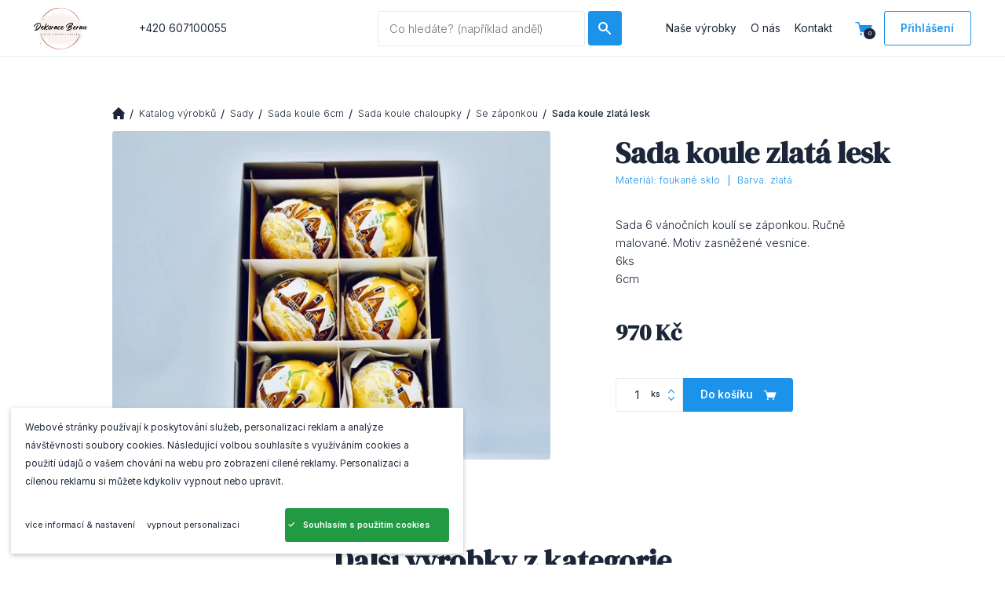

--- FILE ---
content_type: text/html; charset=utf-8
request_url: https://www.ozdobyberan.cz/nase-vyrobky/zavesne-ozdoby/sady/sada-koule-6cm/sada-koule-zlata/
body_size: 8456
content:
<!DOCTYPE html><html class="no-js no-sw" lang="cs"><head><meta charset="utf-8" /><meta http-equiv="X-UA-Compatible" content="IE=edge" /><title>Sada koule zlatá - Denisa Beran</title><meta name="description" content="Sada 6 vánočních koulí se záponkou. Ručně malované. Motiv zasněžené vesnice. 6ks 6cm"><meta name="author" content="NewLogic Studio - www.newlogic.cz"><link rel="canonical" href="https://www.ozdobyberan.cz/nase-vyrobky/zavesne-ozdoby/sady/sada-koule-6cm/sada-koule-zlata/"><link rel="alternate" hreflang="cs" href="https://www.ozdobyberan.cz/nase-vyrobky/zavesne-ozdoby/sady/sada-koule-6cm/sada-koule-zlata/" /><meta property="og:title" content="Sada koule zlatá lesk"><meta property="og:description" content="Sada 6 vánočních koulí se záponkou. Ručně malované. Motiv zasněžené vesnice. 6ks 6cm"><meta property="og:image" content="https://www.ozdobyberan.cz/userfiles/59d627c0-c1ef-4fed-8f53-f26d3b630309_16228362456547.jpeg"><meta property="og:url" content="https://www.ozdobyberan.cz/nase-vyrobky/zavesne-ozdoby/sady/sada-koule-6cm/sada-koule-zlata/"><meta property="og:type" content="website"><meta name="twitter:title" content="Sada koule zlatá lesk"><meta name="twitter:description" content="Sada 6 vánočních koulí se záponkou. Ručně malované. Motiv zasněžené vesnice. 6ks 6cm"><meta name="twitter:image" content="https://www.ozdobyberan.cz/userfiles/59d627c0-c1ef-4fed-8f53-f26d3b630309_16228362456547.jpeg"><meta name="twitter:card" content="summary"><meta name="viewport" content="width=device-width, user-scalable=0, initial-scale=1, viewport-fit=cover" /><meta name="SKYPE_TOOLBAR" content="SKYPE_TOOLBAR_PARSER_COMPATIBLE" /><meta name="format-detection" content="telephone=no"><meta name="mobile-web-app-capable" content="yes"><meta name="apple-mobile-web-app-title" content="Sada koule zlatá - Denisa Beran"><meta name="apple-mobile-web-app-capable" content="yes"><link rel="apple-touch-icon" sizes="180x180" href="/assets/favicons/apple-touch-icon.png?v=PYAbEGyxKy"><link rel="icon" type="image/png" sizes="32x32" href="/assets/favicons/favicon-32x32.png?v=PYAbEGyxKy"><link rel="icon" type="image/png" sizes="16x16" href="/assets/favicons/favicon-16x16.png?v=PYAbEGyxKy"><link rel="manifest" href="/assets/favicons/site.webmanifest?v=PYAbEGyxKy"><link rel="mask-icon" href="/assets/favicons/safari-pinned-tab.svg?v=PYAbEGyxKy" color="#1c93ea"><link rel="shortcut icon" href="/assets/favicons/favicon.ico?v=PYAbEGyxKy"><meta name="apple-mobile-web-app-title" content="Ozdoby Beran"><meta name="application-name" content="Ozdoby Beran"><meta name="msapplication-TileColor" content="#1c93ea"><meta name="msapplication-config" content="/assets/favicons/browserconfig.xml?v=PYAbEGyxKy"><meta name="theme-color" content="#1c93ea"><script type="application/ld+json">{"@context":"http:\/\/schema.org","@type":"Product","name":"Sada koule zlatá lesk","description":"Sada 6 vánočních koulí se záponkou. Ručně malované. Motiv zasněžené vesnice.\r\n6ks\r\n6cm","image":["https:\/\/www.ozdobyberan.cz\/userfiles\/thumbs\/7\/59d627c0-c1ef-4fed-8f53-f26d3b630309_16228362456547_0x0_fff_90.jpeg","https:\/\/www.ozdobyberan.cz\/userfiles\/thumbs\/a\/3d9bf010-c4fa-4164-a35f-9970947e8e2b_16228362612368_0x0_fff_90.jpeg"],"offers":{"@type":"Offer","price":970,"priceCurrency":"CZK","priceValidUntil":"2027-01-22T01:19:53","url":"https:\/\/www.ozdobyberan.cz\/nase-vyrobky\/zavesne-ozdoby\/sady\/sada-koule-6cm\/sada-koule-zlata\/","itemCondition":"https:\/\/schema.org\/UsedCondition","availability":"http:\/\/schema.org\/InStock"}}</script><script type="application/ld+json">{"@context":"http:\/\/schema.org","@type":"WebPage","@id":"https:\/\/www.ozdobyberan.cz\/nase-vyrobky\/zavesne-ozdoby\/sady\/sada-koule-6cm\/sada-koule-zlata\/"}</script><script type="application/ld+json">{"@context":"http:\/\/schema.org","@type":"BreadcrumbList","itemListElement":[{"@type":"ListItem","position":1,"item":{"@id":"https:\/\/www.ozdobyberan.cz\/nase-vyrobky\/","name":"Katalog výrobků"}},{"@type":"ListItem","position":2,"item":{"@id":"https:\/\/www.ozdobyberan.cz\/nase-vyrobky\/zavesne-ozdoby\/sady\/","name":"Sady"}},{"@type":"ListItem","position":3,"item":{"@id":"https:\/\/www.ozdobyberan.cz\/nase-vyrobky\/zavesne-ozdoby\/sady\/sada-koule-6cm\/","name":"Sada koule 6cm"}},{"@type":"ListItem","position":4,"item":{"@id":"https:\/\/www.ozdobyberan.cz\/nase-vyrobky\/zavesne-ozdoby\/sady\/sada-koule-6cm\/sada-koule-chaloupky\/","name":"Sada koule chaloupky"}},{"@type":"ListItem","position":5,"item":{"@id":"https:\/\/www.ozdobyberan.cz\/nase-vyrobky\/zavesne-ozdoby\/sady\/sada-koule-6cm\/sada-koule-chaloupky\/se-zaponkou\/","name":"Se záponkou"}},{"@type":"ListItem","position":6,"item":{"@id":"https:\/\/www.ozdobyberan.cz\/nase-vyrobky\/zavesne-ozdoby\/sady\/sada-koule-6cm\/sada-koule-zlata\/","name":"Sada koule zlatá lesk"}}]}</script><link rel="stylesheet" href="/assets/css/core.e1975bb530.min.css" media="print" data-loadcss><noscript><link rel="stylesheet" href="/assets/css/core.e1975bb530.min.css"></noscript><link rel="stylesheet" href="https://fonts.googleapis.com/css2?family=Inter:wght@300;400;500;600;700&display=block" media="print" data-loadcss><noscript><link rel="stylesheet" href="https://fonts.googleapis.com/css2?family=Inter:wght@300;400;500;600;700&display=block"></noscript><link rel="stylesheet" href="https://fonts.googleapis.com/css2?family=DM+Serif+Display:wght@400&display=block" media="print" data-loadcss><noscript><link rel="stylesheet" href="https://fonts.googleapis.com/css2?family=DM+Serif+Display:wght@400&display=block"></noscript><link rel="stylesheet" href="/assets/css/iconfont.e20e216edd.min.css" media="print" data-loadcss><noscript><link rel="stylesheet" href="/assets/css/iconfont.e20e216edd.min.css"></noscript><link rel="stylesheet" href="https://cdn.jsdelivr.net/npm/@fortawesome/fontawesome-free@5.13.0/css/all.min.css" media="print" data-loadcss><noscript><link rel="stylesheet" href="https://cdn.jsdelivr.net/npm/@fortawesome/fontawesome-free@5.13.0/css/all.min.css"></noscript><script nonce="NDY0NTU0MzA3NTgxNTEwNA==" > Array.prototype.slice.call(document.querySelectorAll("[data-loadcss]")).map(function (e) {e.addEventListener("load", function() {this.media = "all"});if (navigator.userAgent.match("Edge/")) {e.media = "all"}}) </script><style nonce="NDY0NTU0MzA3NTgxNTEwNA==" > body #layout{overflow:hidden;position:relative;opacity:0}body #layout_spinner{-webkit-animation:load 1.5s infinite;animation:load 1.5s infinite;position:fixed;z-index:1100;width:32px;height:32px;margin:-16px 0 0 -16px;left:50%;top:50vh}html.ie body #layout_spinner{display:none}body.body--preload .part_cookie_consent{opacity:0}@-webkit-keyframes load{0%{-webkit-transform:rotate(0);transform:rotate(0)}100%{-webkit-transform:rotate(360deg);transform:rotate(360deg)}}@keyframes load{0%{-webkit-transform:rotate(0);transform:rotate(0)}100%{-webkit-transform:rotate(360deg);transform:rotate(360deg)}} </style><script src="https://cdn.jsdelivr.net/npm/lazysizes@5.2.0/lazysizes.min.js" nonce="NDY0NTU0MzA3NTgxNTEwNA==" integrity="sha256-h2tMEmhemR2IN4wbbdNjj9LaDIjzwk2hralQwfJmBOE=" crossorigin="anonymous" async></script><script nonce="NDY0NTU0MzA3NTgxNTEwNA==" > document.documentElement.className=document.documentElement.className.replace("no-js", "js");document.documentElement.classList.add(navigator.platform.toLowerCase().replace(/ .*/, ""));("undefined" == typeof CSS || "undefined" != typeof CSS && !1 === CSS.supports("pointer-events", "none")) && document.documentElement.classList.add("no-pointer-events");matchMedia("(hover: hover) and (pointer: fine)").matches && document.documentElement.classList.add("no-touch");!function(e){var t,o;e.match(/(msie|trident)/i) ? document.documentElement.classList.add("ie") : e.match(/edge/)?document.documentElement.classList.add("edge") : (t=e.match(/(opera|edge|chrome|safari|firefox|msie|trident)/i)) && document.documentElement.classList.add(t[0]);(o=e.match(/(android|ios|ipad|iphone)/i)) && document.documentElement.classList.add(o[0],"is-mobile")}(navigator.userAgent.toLowerCase()); if (typeof Element.prototype.scroll === "undefined") { document.write('<script src="https://polyfill.io/v3/polyfill.min.js?features=default%2CArray.prototype.find%2CArray.prototype.findIndex%2Csmoothscroll"><\/script>'); } if (typeof window.fetch === "undefined") { document.write('<script src="https://cdn.jsdelivr.net/npm/whatwg-fetch@3.0.0/dist/fetch.umd.min.js"><\/script>'); } window.addEventListener('DOMContentLoaded', function () {(function (type, support) {Array.prototype.slice.call(type).map(function(e,i) {if (support[i]) {var script = document.createElement("script");script.src = type[i];script.defer = true;document.body.appendChild(script)}})}) (["/assets/js/core.esm.4b7edc86d2.min.js", "/assets/js/core.31974bac5b.min.js"], [typeof Element.prototype.scroll !== "undefined", typeof Element.prototype.scroll === "undefined"]) }); </script><link rel="preload" href="/assets/js/core.esm.4b7edc86d2.min.js" as="script"><link rel="apple-touch-icon" sizes="180x180" href="/assets/favicons/apple-touch-icon.png?v=YAX2K07XnE"><link rel="icon" type="image/png" sizes="32x32" href="/assets/favicons/favicon-32x32.png?v=YAX2K07XnE"><link rel="icon" type="image/png" sizes="192x192" href="/assets/favicons/android-chrome-192x192.png?v=YAX2K07XnE"><link rel="icon" type="image/png" sizes="16x16" href="/assets/favicons/favicon-16x16.png?v=YAX2K07XnE"><link rel="manifest" href="/assets/favicons/site.webmanifest?v=YAX2K07XnE"><link rel="mask-icon" href="/assets/favicons/safari-pinned-tab.svg?v=YAX2K07XnE" color="#84ce4e"><link rel="shortcut icon" href="/assets/favicons/favicon.ico?v=YAX2K07XnE"><meta name="apple-mobile-web-app-title" content="Newlogic UI"><meta name="application-name" content="Newlogic UI"><meta name="msapplication-TileColor" content="#84ce4e"><meta name="msapplication-config" content="/assets/favicons/browserconfig.xml?v=YAX2K07XnE"><meta name="theme-color" content="#ffffff"><!-- Global site tag (gtag.js) - Google Analytics --><script async src="https://www.googletagmanager.com/gtag/js" nonce="NDY0NTU0MzA3NTgxNTEwNA==" ></script><script nonce="NDY0NTU0MzA3NTgxNTEwNA==" > window.dataLayer = window.dataLayer || []; function gtag(){dataLayer.push(arguments);} gtag('js', new Date()); gtag('config', 'UA-172911101-1'); </script></head><body class="body--preload" data-controller="lib lib-dialog lib-drawer lib-ajax"><svg id="layout_spinner" width="32" height="32" viewBox="0 0 512 512" xmlns="http://www.w3.org/2000/svg"><path fill="#1c93ea" d="M256 511.998c-68.38 0-132.67-26.629-181.02-74.98C26.629 388.658 0 324.378 0 255.998c0-48.42 13.591-95.57 39.303-136.35 25-39.648 60.332-71.686 102.18-92.65l21.5 42.916c-34.02 17.044-62.74 43.095-83.074 75.334-20.873 33.11-31.906 71.4-31.906 110.75 0 114.69 93.309 208 208 208s208-93.309 208-208c0-39.346-11.033-77.641-31.905-110.74-20.34-32.249-49.06-58.299-83.08-75.342L370.518 27c41.846 20.964 77.179 53.002 102.18 92.65C498.409 160.429 512 207.577 512 256c0 68.38-26.629 132.67-74.98 181.02C388.667 485.371 324.38 512 256 512z"/></svg><div id="layout"><header id="layout_header" class=" type--header-right type--header-normal" data-controller="layout_header"><div class="wrp_header_body row"><div class="col col--4-d"><div class="row flex--align-center"><div class="col col--logo"><a href="/" class="elm_header_logo" title="Beran Denisa"><img alt="Beran Denisa" src="/userfiles/logo_17229689173565.png"><img alt="" src="/userfiles/logo_17229689512137.svg" aria-hidden="true"></a></div><div class="col col--contact only--d"><a href="tel:+420607100055" class="part_ui_link">+420 607100055</a></div></div></div><div class="col col--4-d flex--align-center"><div class="elm_header_search" data-target="layout_header.search"><form class="part_form_search" action="/vysledky-hledani/" method="get"><div class="wrp_form_body"><div class="part_ui_input"><input type="text" placeholder="Co hledáte? (například anděl)" aria-label="Vyhledávaný dotaz" name="search" required data-action="input->part_form_search#search"></div><div class="elm_form_buttons"><button type="submit" class="part_ui_btn text--color-a is--square elm_form_submit" aria-label="Hledat"><span class="icon--search"></span></button><button type="button" class="part_ui_btn type--outline elm_search_close is--square" aria-label="Zavřít hledání" data-action="click->layout_header#hideSearch"><span class="icon--close"></span></button></div></div></form></div></div><div class="col col--4-d"><div class="row flex--align-center flex--justify-end"><div class="col col--nav only--d"><nav class="elm_header_nav row"><div class="col "><a href="/nase-vyrobky/" title="Naše výrobky" class="part_ui_link" >Naše výrobky</a></div><div class="col "><a href="/o-nas/" title="O nás" class="part_ui_link" >O nás</a></div><div class="col "><a href="/kontakt/" title="Kontakt" class="part_ui_link" >Kontakt</a></div></nav></div><div class="col col--actions flex--row"><div class="col" id="snippet-cartIcon"><a href="/kosik/" class="elm_header_basket" data-target="lib.basketIcon" data-no-swup data-count="0"><span class="icon--cart "></span></a></div><div class="col col--search"><button type="button" class="elm_header_basket" aria-label="Vyhledávání" data-action="click->layout_header#showSearch"><span class="icon--search"></span></button></div><div class="col only--t"><div class="row row--h-8"><div class="col"><div class="elm_header_cta"><button class="part_ui_btn" data-action="click->lib-dialog#show" data-action-url="?doAjax-PackageExtranetLogin-PackageExtranetLogin=showLoginDialog"><span>Přihlášení</span></button></div></div></div></div><div class="col col--menu only--devices"><button class="elm_header_menu" data-action="click->lib-drawer#show" aria-label="Menu"><em><span></span></em></button></div></div></div></div></div></header><div id="layout_nav" class="lib--drawer" data-target="lib-drawer.nav" data-action="scroll->lib-drawer#scroll"><div class="wrp_nav"><div class="elm_nav_actions row"><div class="col"><a class="part_ui_btn text--color-a" data-action="click->lib-dialog#show" data-action-url="?doAjax-PackageExtranetLogin-PackageExtranetLogin=showLoginDialog"><span>Přihlášení</span></a></div></div><div class="elm_nav_body"><nav class="elm_nav_inner"><div class="col"><a href="/nase-vyrobky/" title="Naše výrobky" >Naše výrobky</a></div><div class="col"><a href="/o-nas/" title="O nás" >O nás</a></div><div class="col"><a href="/kontakt/" title="Kontakt" >Kontakt</a></div></nav></div><div class="elm_nav_social row"><div class="col"><a href="https://www.facebook.com/Ozdoby-Beran-101271778201513/?modal=admin_todo_tour" class="icon icon--social-facebook" title="facebook" target="_blank" rel="nofollow"></a></div><div class="col"><a href="https://www.instagram.com/ozdobyberan/" class="icon icon--social-instagram" title="instagram" target="_blank" rel="nofollow"></a></div></div></div></div><div id="layout_scroll"><main id="layout_main" class="transition-fade" ><section class="comp_products_detail section--padding"><div class="container"><div class="wrp_comp_breadcrumbs"><nav class="part_breadcrumbs"><ul class="wrp_breadcrumbs_body row flex--align-center"><li class="col"><a href="/" class="elm_breadcrumbs_item"><span class="icon icon--home"></span></a></li><li class="col"><a href="/nase-vyrobky/" class="elm_breadcrumbs_item">Katalog výrobků</a></li><li class="col"><a href="/nase-vyrobky/zavesne-ozdoby/sady/" class="elm_breadcrumbs_item">Sady</a></li><li class="col"><a href="/nase-vyrobky/zavesne-ozdoby/sady/sada-koule-6cm/" class="elm_breadcrumbs_item">Sada koule 6cm</a></li><li class="col"><a href="/nase-vyrobky/zavesne-ozdoby/sady/sada-koule-6cm/sada-koule-chaloupky/" class="elm_breadcrumbs_item">Sada koule chaloupky</a></li><li class="col"><a href="/nase-vyrobky/zavesne-ozdoby/sady/sada-koule-6cm/sada-koule-chaloupky/se-zaponkou/" class="elm_breadcrumbs_item">Se záponkou</a></li><li class="col"><a class="elm_breadcrumbs_item">Sada koule zlatá lesk</a></li></ul></nav></div><div class="wrp_comp_body row row--v-16 flex--wrap-devices"><div class="col col--text display--contents-devices flex--grow is--animate-up" data-scroll><header class="elm_comp_head col--12 col--auto-d order--1-devices"><h1 class="part_ui_heading size--big">Sada koule zlatá lesk</h1></header><div class="elm_comp_meta col--12 col--auto-d order--2-devices"><ul class="row row--h-12 row--v-6 flex--wrap"><li class="col"> Materiál: foukané sklo </li><li class="col"> Barva: zlatá </li></ul></div><div class="elm_comp_body col--12 col--auto-d order--4-devices"><div class="part_ui_wsw"><p><span>Sada 6 vánočních koulí se záponkou. Ručně malované. Motiv zasněžené vesnice.</span></p><p><span>6ks</span></p><p><span>6cm</span></p></div></div><div class="elm_comp_purchase col--12 col--auto-d order--5-devices"><div class="elm_comp_price"> 970&nbsp;Kč </div><div class="elm_comp_basket"><form class="part_add_basket" action="?doAjax-comp_products_detail-84=addToBasket" method="post" data-action="submit->lib-ajax#form"><input type="hidden" name="productId" value="435" /><div class="wrp_part_body row--flex"><div class="col"><div class="part_ui_input type--number" data-title="ks"><input type="number" name="amount" placeholder="" value="1" min="1" max="999" data-step="1" aria-label="Počet kusů"><span class="icon icon--angle-down" data-action="click->part_ui_input#minus"></span><span class="icon icon--angle-up" data-action="click->part_ui_input#plus"></span></div></div><div class="col"><button type="submit" class="part_ui_btn text--color-a" aria-label="Do košíku" data-action="click->lib#basketAdd"><span class="icon-r icon--cart"></span><span class="only--t">Do košíku</span></button></div></div></form></div></div></div><div class="col col--image display--contents-devices"><div class="elm_comp_image col--12 col--auto-d order--3-devices" data-controller="lib-gallery" data-lib-gallery-id="435"><a href="/userfiles/thumbs/d/59d627c0-c1ef-4fed-8f53-f26d3b630309_16228362456547_1280x768_fft_90.jpeg" title="" data-lib-gallery-item data-no-swup><picture class="part_ui_image" data-ratio="4/3"><source srcset="[data-uri]" data-srcset="/userfiles/thumbs/a/59d627c0-c1ef-4fed-8f53-f26d3b630309_16228362456547_620x465_ttt_90.webp" type="image/webp" /><source srcset="[data-uri]" data-srcset="/userfiles/thumbs/9/59d627c0-c1ef-4fed-8f53-f26d3b630309_16228362456547_620x465_ttt_90.jpeg" type="image/jpeg" /><img src="/userfiles/thumbs/9/59d627c0-c1ef-4fed-8f53-f26d3b630309_16228362456547_620x465_ttt_90.jpeg" class="lazyload " alt="59D627C0-C1EF-4FED-8F53-F26D3B630309.jpeg" /></picture></a><div class="display--none"><a href="/userfiles/thumbs/5/3d9bf010-c4fa-4164-a35f-9970947e8e2b_16228362612368_1280x768_fft_90.jpeg" data-lib-gallery-item title="" data-no-swup></a></div></div></div></div></div></section><section class="comp_products_slider comp_products_products_slider section--padding" data-ref="lib-slider"><div class="container"><header class="wrp_comp_head is--animate-up text--center" data-scroll><h2 class="part_ui_heading size--big">Další výrobky z kategorie</h2></header><div class="wrp_comp_body slider--area" data-controller="lib-slider" data-lib-slider-options='{ "wrapAround": true, "minItems": 5, "groupCells": true, "watchCSS": true,"flex": true }'><div class="col col--3-d elm_slider_item"><div class="part_item_products"><a href="/nase-vyrobky/zavesne-ozdoby/sady/sada-koule-6cm/sada-koule-cerny-stin/" class="wrp_item_image"><div class="part_ui_image" data-ratio="4/3"><source srcset="[data-uri]" data-srcset="/userfiles/thumbs/0/dsc-0702_16193511873155_280x210_ttt_90.webp" type="image/webp" /><source srcset="[data-uri]" data-srcset="/userfiles/thumbs/c/dsc-0702_16193511873155_280x210_ttt_90.jpg" type="image/jpeg" /><img src="/userfiles/thumbs/c/dsc-0702_16193511873155_280x210_ttt_90.jpg" class="lazyload " alt="DSC_0702.JPG" /></div></a><div class="wrp_item_body"><a href="/nase-vyrobky/zavesne-ozdoby/sady/sada-koule-6cm/sada-koule-cerny-stin/" class="elm_item_head"><h3 class="part_ui_heading size--custom">Sada koule stříbrný stín</h3></a><ul class="elm_item_meta row row--h-12 row--v-6 flex--wrap"><li class="col"> Materiál: foukané sklo </li></ul><div class="elm_item_price" style="margin: .5rem 0;"><h3 class="part_ui_heading size--small"> 970&nbsp;Kč </h3></div><form class="elm_item_foot row row--h-4" action="?doAjax-comp_products_slider-86=addToBasket" method="post" data-action="submit->lib-ajax#form"><div class="col"><input type="hidden" name="productId" value="306" /><input type="hidden" name="amount" value="1" /><button type="submit" aria-label="Do košíku" data-action="click->lib#basketAdd" class="part_ui_btn text--color-a is--square"><span class="icon--cart"></span></button></div><div class="col"><a href="/nase-vyrobky/zavesne-ozdoby/sady/sada-koule-6cm/sada-koule-cerny-stin/" class="part_ui_btn"><span>Detail</span></a></div></form></div></div></div><div class="col col--3-d elm_slider_item"><div class="part_item_products"><a href="/nase-vyrobky/zavesne-ozdoby/sady/sada-koule-6cm/sada-koule-zlaty-stin/" class="wrp_item_image"><div class="part_ui_image" data-ratio="4/3"><source srcset="[data-uri]" data-srcset="/userfiles/thumbs/5/dsc-0703_16193514840014_280x210_ttt_90.webp" type="image/webp" /><source srcset="[data-uri]" data-srcset="/userfiles/thumbs/2/dsc-0703_16193514840014_280x210_ttt_90.jpg" type="image/jpeg" /><img src="/userfiles/thumbs/2/dsc-0703_16193514840014_280x210_ttt_90.jpg" class="lazyload " alt="DSC_0703.JPG" /></div></a><div class="wrp_item_body"><a href="/nase-vyrobky/zavesne-ozdoby/sady/sada-koule-6cm/sada-koule-zlaty-stin/" class="elm_item_head"><h3 class="part_ui_heading size--custom">Sada koule zlatý stín</h3></a><ul class="elm_item_meta row row--h-12 row--v-6 flex--wrap"><li class="col"> Materiál: foukané sklo </li></ul><div class="elm_item_price" style="margin: .5rem 0;"><h3 class="part_ui_heading size--small"> 970&nbsp;Kč </h3></div><form class="elm_item_foot row row--h-4" action="?doAjax-comp_products_slider-86=addToBasket" method="post" data-action="submit->lib-ajax#form"><div class="col"><input type="hidden" name="productId" value="307" /><input type="hidden" name="amount" value="1" /><button type="submit" aria-label="Do košíku" data-action="click->lib#basketAdd" class="part_ui_btn text--color-a is--square"><span class="icon--cart"></span></button></div><div class="col"><a href="/nase-vyrobky/zavesne-ozdoby/sady/sada-koule-6cm/sada-koule-zlaty-stin/" class="part_ui_btn"><span>Detail</span></a></div></form></div></div></div><div class="col col--3-d elm_slider_item"><div class="part_item_products"><a href="/nase-vyrobky/zavesne-ozdoby/sady/sada-koule-6cm/koiule-sada-fialova/" class="wrp_item_image"><div class="part_ui_image" data-ratio="4/3"><source srcset="[data-uri]" data-srcset="/userfiles/thumbs/d/8a7044c9-bda2-471d-a73a-d04b9bbceedc-1-201-a_16508337990837_280x210_ttt_90.webp" type="image/webp" /><source srcset="[data-uri]" data-srcset="/userfiles/thumbs/5/8a7044c9-bda2-471d-a73a-d04b9bbceedc-1-201-a_16508337990837_280x210_ttt_90.jpeg" type="image/jpeg" /><img src="/userfiles/thumbs/5/8a7044c9-bda2-471d-a73a-d04b9bbceedc-1-201-a_16508337990837_280x210_ttt_90.jpeg" class="lazyload " alt="8A7044C9-BDA2-471D-A73A-D04B9BBCEEDC_1_201_a.jpeg" /></div></a><div class="wrp_item_body"><a href="/nase-vyrobky/zavesne-ozdoby/sady/sada-koule-6cm/koiule-sada-fialova/" class="elm_item_head"><h3 class="part_ui_heading size--custom">Sada koule fialová mat</h3></a><ul class="elm_item_meta row row--h-12 row--v-6 flex--wrap"><li class="col"> Materiál: foukané sklo </li></ul><div class="elm_item_price" style="margin: .5rem 0;"><h3 class="part_ui_heading size--small"> 970&nbsp;Kč </h3></div><form class="elm_item_foot row row--h-4" action="?doAjax-comp_products_slider-86=addToBasket" method="post" data-action="submit->lib-ajax#form"><div class="col"><input type="hidden" name="productId" value="309" /><input type="hidden" name="amount" value="1" /><button type="submit" aria-label="Do košíku" data-action="click->lib#basketAdd" class="part_ui_btn text--color-a is--square"><span class="icon--cart"></span></button></div><div class="col"><a href="/nase-vyrobky/zavesne-ozdoby/sady/sada-koule-6cm/koiule-sada-fialova/" class="part_ui_btn"><span>Detail</span></a></div></form></div></div></div><div class="col col--3-d elm_slider_item"><div class="part_item_products"><a href="/sada-koule-fialova/" class="wrp_item_image"><div class="part_ui_image" data-ratio="4/3"><source srcset="[data-uri]" data-srcset="/userfiles/thumbs/4/77d3d42a-bc18-46d0-b111-e9cc0cf54253-1-201-a_16219690221752_280x210_ttt_90.webp" type="image/webp" /><source srcset="[data-uri]" data-srcset="/userfiles/thumbs/7/77d3d42a-bc18-46d0-b111-e9cc0cf54253-1-201-a_16219690221752_280x210_ttt_90.jpeg" type="image/jpeg" /><img src="/userfiles/thumbs/7/77d3d42a-bc18-46d0-b111-e9cc0cf54253-1-201-a_16219690221752_280x210_ttt_90.jpeg" class="lazyload " alt="77D3D42A-BC18-46D0-B111-E9CC0CF54253_1_201_a.jpeg" /></div></a><div class="wrp_item_body"><a href="/sada-koule-fialova/" class="elm_item_head"><h3 class="part_ui_heading size--custom">Sada koule fialová </h3></a><ul class="elm_item_meta row row--h-12 row--v-6 flex--wrap"><li class="col"> Materiál: foukané sklo </li></ul><div class="elm_item_price" style="margin: .5rem 0;"><h3 class="part_ui_heading size--small"> 970&nbsp;Kč </h3></div><form class="elm_item_foot row row--h-4" action="?doAjax-comp_products_slider-86=addToBasket" method="post" data-action="submit->lib-ajax#form"><div class="col"><input type="hidden" name="productId" value="385" /><input type="hidden" name="amount" value="1" /><button type="submit" aria-label="Do košíku" data-action="click->lib#basketAdd" class="part_ui_btn text--color-a is--square"><span class="icon--cart"></span></button></div><div class="col"><a href="/sada-koule-fialova/" class="part_ui_btn"><span>Detail</span></a></div></form></div></div></div><div class="col col--3-d elm_slider_item"><div class="part_item_products"><a href="/nase-vyrobky/zavesne-ozdoby/sady/sada-koule-6cm/sada-koule-tmave-modra/" class="wrp_item_image"><div class="part_ui_image" data-ratio="4/3"><source srcset="[data-uri]" data-srcset="/userfiles/thumbs/e/85f46a8d-e509-4aed-987b-12117af21976-1-201-a_16228346554685_280x210_ttt_90.webp" type="image/webp" /><source srcset="[data-uri]" data-srcset="/userfiles/thumbs/c/85f46a8d-e509-4aed-987b-12117af21976-1-201-a_16228346554685_280x210_ttt_90.jpeg" type="image/jpeg" /><img src="/userfiles/thumbs/c/85f46a8d-e509-4aed-987b-12117af21976-1-201-a_16228346554685_280x210_ttt_90.jpeg" class="lazyload " alt="85F46A8D-E509-4AED-987B-12117AF21976_1_201_a.jpeg" /></div></a><div class="wrp_item_body"><a href="/nase-vyrobky/zavesne-ozdoby/sady/sada-koule-6cm/sada-koule-tmave-modra/" class="elm_item_head"><h3 class="part_ui_heading size--custom">Sada koule tmavě modrá lesk</h3></a><ul class="elm_item_meta row row--h-12 row--v-6 flex--wrap"><li class="col"> Materiál: foukané sklo </li></ul><div class="elm_item_price" style="margin: .5rem 0;"><h3 class="part_ui_heading size--small"> 970&nbsp;Kč </h3></div><form class="elm_item_foot row row--h-4" action="?doAjax-comp_products_slider-86=addToBasket" method="post" data-action="submit->lib-ajax#form"><div class="col"><input type="hidden" name="productId" value="430" /><input type="hidden" name="amount" value="1" /><button type="submit" aria-label="Do košíku" data-action="click->lib#basketAdd" class="part_ui_btn text--color-a is--square"><span class="icon--cart"></span></button></div><div class="col"><a href="/nase-vyrobky/zavesne-ozdoby/sady/sada-koule-6cm/sada-koule-tmave-modra/" class="part_ui_btn"><span>Detail</span></a></div></form></div></div></div><div class="col col--3-d elm_slider_item"><div class="part_item_products"><a href="/nase-vyrobky/zavesne-ozdoby/sady/sada-koule-6cm/sada-kouli-zelena/" class="wrp_item_image"><div class="part_ui_image" data-ratio="4/3"><source srcset="[data-uri]" data-srcset="/userfiles/thumbs/c/0f096812-800b-4dff-bff7-ec5f52a1c66f_16228349182978_280x210_ttt_90.webp" type="image/webp" /><source srcset="[data-uri]" data-srcset="/userfiles/thumbs/0/0f096812-800b-4dff-bff7-ec5f52a1c66f_16228349182978_280x210_ttt_90.jpeg" type="image/jpeg" /><img src="/userfiles/thumbs/0/0f096812-800b-4dff-bff7-ec5f52a1c66f_16228349182978_280x210_ttt_90.jpeg" class="lazyload " alt="0F096812-800B-4DFF-BFF7-EC5F52A1C66F.jpeg" /></div></a><div class="wrp_item_body"><a href="/nase-vyrobky/zavesne-ozdoby/sady/sada-koule-6cm/sada-kouli-zelena/" class="elm_item_head"><h3 class="part_ui_heading size--custom">Sada koule zelená lesk</h3></a><ul class="elm_item_meta row row--h-12 row--v-6 flex--wrap"><li class="col"> Materiál: foukané sklo </li></ul><div class="elm_item_price" style="margin: .5rem 0;"><h3 class="part_ui_heading size--small"> 750&nbsp;Kč </h3></div><form class="elm_item_foot row row--h-4" action="?doAjax-comp_products_slider-86=addToBasket" method="post" data-action="submit->lib-ajax#form"><div class="col"><input type="hidden" name="productId" value="431" /><input type="hidden" name="amount" value="1" /><button type="submit" aria-label="Do košíku" data-action="click->lib#basketAdd" class="part_ui_btn text--color-a is--square"><span class="icon--cart"></span></button></div><div class="col"><a href="/nase-vyrobky/zavesne-ozdoby/sady/sada-koule-6cm/sada-kouli-zelena/" class="part_ui_btn"><span>Detail</span></a></div></form></div></div></div><div class="col col--3-d elm_slider_item"><div class="part_item_products"><a href="/nase-vyrobky/zavesne-ozdoby/sady/sada-koule-6cm/sada-kouli/" class="wrp_item_image"><div class="part_ui_image" data-ratio="4/3"><source srcset="[data-uri]" data-srcset="/userfiles/thumbs/4/11f69aed-f996-4c10-82a0-96084167b61a_16228351123656_280x210_ttt_90.webp" type="image/webp" /><source srcset="[data-uri]" data-srcset="/userfiles/thumbs/d/11f69aed-f996-4c10-82a0-96084167b61a_16228351123656_280x210_ttt_90.jpeg" type="image/jpeg" /><img src="/userfiles/thumbs/d/11f69aed-f996-4c10-82a0-96084167b61a_16228351123656_280x210_ttt_90.jpeg" class="lazyload " alt="11F69AED-F996-4C10-82A0-96084167B61A.jpeg" /></div></a><div class="wrp_item_body"><a href="/nase-vyrobky/zavesne-ozdoby/sady/sada-koule-6cm/sada-kouli/" class="elm_item_head"><h3 class="part_ui_heading size--custom">Sada koule růžová lesk</h3></a><ul class="elm_item_meta row row--h-12 row--v-6 flex--wrap"><li class="col"> Materiál: foukané sklo </li></ul><div class="elm_item_price" style="margin: .5rem 0;"><h3 class="part_ui_heading size--small"> 750&nbsp;Kč </h3></div><form class="elm_item_foot row row--h-4" action="?doAjax-comp_products_slider-86=addToBasket" method="post" data-action="submit->lib-ajax#form"><div class="col"><input type="hidden" name="productId" value="432" /><input type="hidden" name="amount" value="1" /><button type="submit" aria-label="Do košíku" data-action="click->lib#basketAdd" class="part_ui_btn text--color-a is--square"><span class="icon--cart"></span></button></div><div class="col"><a href="/nase-vyrobky/zavesne-ozdoby/sady/sada-koule-6cm/sada-kouli/" class="part_ui_btn"><span>Detail</span></a></div></form></div></div></div><div class="col col--3-d elm_slider_item"><div class="part_item_products"><a href="/nase-vyrobky/zavesne-ozdoby/sady/sada-koule-6cm/sada-koule-tyrkys/" class="wrp_item_image"><div class="part_ui_image" data-ratio="4/3"><source srcset="[data-uri]" data-srcset="/userfiles/thumbs/1/e0790e44-20f3-4652-9041-6eef336b7f86_16228354763118_280x210_ttt_90.webp" type="image/webp" /><source srcset="[data-uri]" data-srcset="/userfiles/thumbs/8/e0790e44-20f3-4652-9041-6eef336b7f86_16228354763118_280x210_ttt_90.jpeg" type="image/jpeg" /><img src="/userfiles/thumbs/8/e0790e44-20f3-4652-9041-6eef336b7f86_16228354763118_280x210_ttt_90.jpeg" class="lazyload " alt="E0790E44-20F3-4652-9041-6EEF336B7F86.jpeg" /></div></a><div class="wrp_item_body"><a href="/nase-vyrobky/zavesne-ozdoby/sady/sada-koule-6cm/sada-koule-tyrkys/" class="elm_item_head"><h3 class="part_ui_heading size--custom">Sada koule tyrkys lesk</h3></a><ul class="elm_item_meta row row--h-12 row--v-6 flex--wrap"><li class="col"> Materiál: foukané sklo </li></ul><div class="elm_item_price" style="margin: .5rem 0;"><h3 class="part_ui_heading size--small"> 750&nbsp;Kč </h3></div><form class="elm_item_foot row row--h-4" action="?doAjax-comp_products_slider-86=addToBasket" method="post" data-action="submit->lib-ajax#form"><div class="col"><input type="hidden" name="productId" value="433" /><input type="hidden" name="amount" value="1" /><button type="submit" aria-label="Do košíku" data-action="click->lib#basketAdd" class="part_ui_btn text--color-a is--square"><span class="icon--cart"></span></button></div><div class="col"><a href="/nase-vyrobky/zavesne-ozdoby/sady/sada-koule-6cm/sada-koule-tyrkys/" class="part_ui_btn"><span>Detail</span></a></div></form></div></div></div><div class="col col--3-d elm_slider_item"><div class="part_item_products"><a href="/nase-vyrobky/zavesne-ozdoby/sady/sada-koule-6cm/sada-koule-stribrna/" class="wrp_item_image"><div class="part_ui_image" data-ratio="4/3"><source srcset="[data-uri]" data-srcset="/userfiles/thumbs/b/3354df78-e1bb-459f-8ee9-648798f1ec9d-1-201-a_16228361148641_280x210_ttt_90.webp" type="image/webp" /><source srcset="[data-uri]" data-srcset="/userfiles/thumbs/a/3354df78-e1bb-459f-8ee9-648798f1ec9d-1-201-a_16228361148641_280x210_ttt_90.jpeg" type="image/jpeg" /><img src="/userfiles/thumbs/a/3354df78-e1bb-459f-8ee9-648798f1ec9d-1-201-a_16228361148641_280x210_ttt_90.jpeg" class="lazyload " alt="3354DF78-E1BB-459F-8EE9-648798F1EC9D_1_201_a.jpeg" /></div></a><div class="wrp_item_body"><a href="/nase-vyrobky/zavesne-ozdoby/sady/sada-koule-6cm/sada-koule-stribrna/" class="elm_item_head"><h3 class="part_ui_heading size--custom">Sada koule stříbrná lesk</h3></a><ul class="elm_item_meta row row--h-12 row--v-6 flex--wrap"><li class="col"> Materiál: foukané sklo </li></ul><div class="elm_item_price" style="margin: .5rem 0;"><h3 class="part_ui_heading size--small"> 750&nbsp;Kč </h3></div><form class="elm_item_foot row row--h-4" action="?doAjax-comp_products_slider-86=addToBasket" method="post" data-action="submit->lib-ajax#form"><div class="col"><input type="hidden" name="productId" value="434" /><input type="hidden" name="amount" value="1" /><button type="submit" aria-label="Do košíku" data-action="click->lib#basketAdd" class="part_ui_btn text--color-a is--square"><span class="icon--cart"></span></button></div><div class="col"><a href="/nase-vyrobky/zavesne-ozdoby/sady/sada-koule-6cm/sada-koule-stribrna/" class="part_ui_btn"><span>Detail</span></a></div></form></div></div></div><div class="col col--3-d elm_slider_item"><div class="part_item_products"><a href="/nase-vyrobky/zavesne-ozdoby/sady/sada-koule-6cm/sada-koule-cira/" class="wrp_item_image"><div class="part_ui_image" data-ratio="4/3"><source srcset="[data-uri]" data-srcset="/userfiles/thumbs/9/23e002a5-b8ce-4dbe-a920-649f4c654610_16228364489654_280x210_ttt_90.webp" type="image/webp" /><source srcset="[data-uri]" data-srcset="/userfiles/thumbs/c/23e002a5-b8ce-4dbe-a920-649f4c654610_16228364489654_280x210_ttt_90.jpeg" type="image/jpeg" /><img src="/userfiles/thumbs/c/23e002a5-b8ce-4dbe-a920-649f4c654610_16228364489654_280x210_ttt_90.jpeg" class="lazyload " alt="23E002A5-B8CE-4DBE-A920-649F4C654610.jpeg" /></div></a><div class="wrp_item_body"><a href="/nase-vyrobky/zavesne-ozdoby/sady/sada-koule-6cm/sada-koule-cira/" class="elm_item_head"><h3 class="part_ui_heading size--custom">Sada koule čirá</h3></a><ul class="elm_item_meta row row--h-12 row--v-6 flex--wrap"><li class="col"> Materiál: foukané sklo </li></ul><div class="elm_item_price" style="margin: .5rem 0;"><h3 class="part_ui_heading size--small"> 970&nbsp;Kč </h3></div><form class="elm_item_foot row row--h-4" action="?doAjax-comp_products_slider-86=addToBasket" method="post" data-action="submit->lib-ajax#form"><div class="col"><input type="hidden" name="productId" value="436" /><input type="hidden" name="amount" value="1" /><button type="submit" aria-label="Do košíku" data-action="click->lib#basketAdd" class="part_ui_btn text--color-a is--square"><span class="icon--cart"></span></button></div><div class="col"><a href="/nase-vyrobky/zavesne-ozdoby/sady/sada-koule-6cm/sada-koule-cira/" class="part_ui_btn"><span>Detail</span></a></div></form></div></div></div><div class="col col--3-d elm_slider_item"><div class="part_item_products"><a href="/nase-vyrobky/zavesne-ozdoby/sady/sada-koule-6cm/sada-koule-cervena-mat/" class="wrp_item_image"><div class="part_ui_image" data-ratio="4/3"><source srcset="[data-uri]" data-srcset="/userfiles/thumbs/8/8f6e4e5b-fe86-4028-a2a8-64a64ac89569-1-201-a_16508339633811_280x210_ttt_90.webp" type="image/webp" /><source srcset="[data-uri]" data-srcset="/userfiles/thumbs/4/8f6e4e5b-fe86-4028-a2a8-64a64ac89569-1-201-a_16508339633811_280x210_ttt_90.jpeg" type="image/jpeg" /><img src="/userfiles/thumbs/4/8f6e4e5b-fe86-4028-a2a8-64a64ac89569-1-201-a_16508339633811_280x210_ttt_90.jpeg" class="lazyload " alt="8F6E4E5B-FE86-4028-A2A8-64A64AC89569_1_201_a.jpeg" /></div></a><div class="wrp_item_body"><a href="/nase-vyrobky/zavesne-ozdoby/sady/sada-koule-6cm/sada-koule-cervena-mat/" class="elm_item_head"><h3 class="part_ui_heading size--custom">Sada koule červená mat</h3></a><ul class="elm_item_meta row row--h-12 row--v-6 flex--wrap"><li class="col"> Materiál: foukané sklo </li></ul><div class="elm_item_price" style="margin: .5rem 0;"><h3 class="part_ui_heading size--small"> 970&nbsp;Kč </h3></div><form class="elm_item_foot row row--h-4" action="?doAjax-comp_products_slider-86=addToBasket" method="post" data-action="submit->lib-ajax#form"><div class="col"><input type="hidden" name="productId" value="447" /><input type="hidden" name="amount" value="1" /><button type="submit" aria-label="Do košíku" data-action="click->lib#basketAdd" class="part_ui_btn text--color-a is--square"><span class="icon--cart"></span></button></div><div class="col"><a href="/nase-vyrobky/zavesne-ozdoby/sady/sada-koule-6cm/sada-koule-cervena-mat/" class="part_ui_btn"><span>Detail</span></a></div></form></div></div></div><div class="col col--3-d elm_slider_item"><div class="part_item_products"><a href="/nase-vyrobky/zavesne-ozdoby/sady/sada-koule-6cm/sada-koule-nova-malba-cervena/" class="wrp_item_image"><div class="part_ui_image" data-ratio="4/3"><source srcset="[data-uri]" data-srcset="/userfiles/thumbs/d/dafd7693-26ff-4484-b078-fe55727c7ab1-1-201-a_1648028842398_280x210_ttt_90.webp" type="image/webp" /><source srcset="[data-uri]" data-srcset="/userfiles/thumbs/3/dafd7693-26ff-4484-b078-fe55727c7ab1-1-201-a_1648028842398_280x210_ttt_90.jpeg" type="image/jpeg" /><img src="/userfiles/thumbs/3/dafd7693-26ff-4484-b078-fe55727c7ab1-1-201-a_1648028842398_280x210_ttt_90.jpeg" class="lazyload " alt="DAFD7693-26FF-4484-B078-FE55727C7AB1_1_201_a.jpeg" /></div></a><div class="wrp_item_body"><a href="/nase-vyrobky/zavesne-ozdoby/sady/sada-koule-6cm/sada-koule-nova-malba-cervena/" class="elm_item_head"><h3 class="part_ui_heading size--custom">Sada koule červená lesk</h3></a><ul class="elm_item_meta row row--h-12 row--v-6 flex--wrap"><li class="col"> Materiál: foukané sklo </li></ul><div class="elm_item_price" style="margin: .5rem 0;"><h3 class="part_ui_heading size--small"> 970&nbsp;Kč </h3></div><form class="elm_item_foot row row--h-4" action="?doAjax-comp_products_slider-86=addToBasket" method="post" data-action="submit->lib-ajax#form"><div class="col"><input type="hidden" name="productId" value="642" /><input type="hidden" name="amount" value="1" /><button type="submit" aria-label="Do košíku" data-action="click->lib#basketAdd" class="part_ui_btn text--color-a is--square"><span class="icon--cart"></span></button></div><div class="col"><a href="/nase-vyrobky/zavesne-ozdoby/sady/sada-koule-6cm/sada-koule-nova-malba-cervena/" class="part_ui_btn"><span>Detail</span></a></div></form></div></div></div><div class="col col--3-d elm_slider_item"><div class="part_item_products"><a href="/nase-vyrobky/zavesne-ozdoby/sady/sada-koule-6cm/sada-koule-chaloupky/sada-koule-cerna-lesk/" class="wrp_item_image"><div class="part_ui_image" data-ratio="4/3"><source srcset="[data-uri]" data-srcset="/userfiles/thumbs/e/eab41555-aaf0-4f15-aa03-ed69e3e6e3bc-1-201-a_1650790929407_280x210_ttt_90.webp" type="image/webp" /><source srcset="[data-uri]" data-srcset="/userfiles/thumbs/9/eab41555-aaf0-4f15-aa03-ed69e3e6e3bc-1-201-a_1650790929407_280x210_ttt_90.jpeg" type="image/jpeg" /><img src="/userfiles/thumbs/9/eab41555-aaf0-4f15-aa03-ed69e3e6e3bc-1-201-a_1650790929407_280x210_ttt_90.jpeg" class="lazyload " alt="EAB41555-AAF0-4F15-AA03-ED69E3E6E3BC_1_201_a.jpeg" /></div></a><div class="wrp_item_body"><a href="/nase-vyrobky/zavesne-ozdoby/sady/sada-koule-6cm/sada-koule-chaloupky/sada-koule-cerna-lesk/" class="elm_item_head"><h3 class="part_ui_heading size--custom">Sada koule černá </h3></a><ul class="elm_item_meta row row--h-12 row--v-6 flex--wrap"><li class="col"> Materiál: foukané sklo </li></ul><div class="elm_item_price" style="margin: .5rem 0;"><h3 class="part_ui_heading size--small"> 970&nbsp;Kč </h3></div><form class="elm_item_foot row row--h-4" action="?doAjax-comp_products_slider-86=addToBasket" method="post" data-action="submit->lib-ajax#form"><div class="col"><input type="hidden" name="productId" value="698" /><input type="hidden" name="amount" value="1" /><button type="submit" aria-label="Do košíku" data-action="click->lib#basketAdd" class="part_ui_btn text--color-a is--square"><span class="icon--cart"></span></button></div><div class="col"><a href="/nase-vyrobky/zavesne-ozdoby/sady/sada-koule-6cm/sada-koule-chaloupky/sada-koule-cerna-lesk/" class="part_ui_btn"><span>Detail</span></a></div></form></div></div></div><div class="col col--3-d elm_slider_item"><div class="part_item_products"><a href="/nase-vyrobky/zavesne-ozdoby/sady/sada-koule-6cm/sada-koule-chaloupky/sada-koule-staroruzova-mat/" class="wrp_item_image"><div class="part_ui_image" data-ratio="4/3"><source srcset="[data-uri]" data-srcset="/userfiles/thumbs/5/8168da79-22aa-4c95-9cab-2dfad922e7eb-1-201-a_16508286179129_280x210_ttt_90.webp" type="image/webp" /><source srcset="[data-uri]" data-srcset="/userfiles/thumbs/d/8168da79-22aa-4c95-9cab-2dfad922e7eb-1-201-a_16508286179129_280x210_ttt_90.jpeg" type="image/jpeg" /><img src="/userfiles/thumbs/d/8168da79-22aa-4c95-9cab-2dfad922e7eb-1-201-a_16508286179129_280x210_ttt_90.jpeg" class="lazyload " alt="8168DA79-22AA-4C95-9CAB-2DFAD922E7EB_1_201_a.jpeg" /></div></a><div class="wrp_item_body"><a href="/nase-vyrobky/zavesne-ozdoby/sady/sada-koule-6cm/sada-koule-chaloupky/sada-koule-staroruzova-mat/" class="elm_item_head"><h3 class="part_ui_heading size--custom">Sada koule starorůžová mat</h3></a><ul class="elm_item_meta row row--h-12 row--v-6 flex--wrap"><li class="col"> Materiál: foukané sklo </li></ul><div class="elm_item_price" style="margin: .5rem 0;"><h3 class="part_ui_heading size--small"> 750&nbsp;Kč </h3></div><form class="elm_item_foot row row--h-4" action="?doAjax-comp_products_slider-86=addToBasket" method="post" data-action="submit->lib-ajax#form"><div class="col"><input type="hidden" name="productId" value="701" /><input type="hidden" name="amount" value="1" /><button type="submit" aria-label="Do košíku" data-action="click->lib#basketAdd" class="part_ui_btn text--color-a is--square"><span class="icon--cart"></span></button></div><div class="col"><a href="/nase-vyrobky/zavesne-ozdoby/sady/sada-koule-6cm/sada-koule-chaloupky/sada-koule-staroruzova-mat/" class="part_ui_btn"><span>Detail</span></a></div></form></div></div></div><div class="col col--3-d elm_slider_item"><div class="part_item_products"><a href="/sada-koule-bila-lesk/" class="wrp_item_image"><div class="part_ui_image" data-ratio="4/3"><source srcset="[data-uri]" data-srcset="/userfiles/thumbs/5/a18932af-da33-409b-aabe-f84d215eda73-1-201-a_1650829691886_280x210_ttt_90.webp" type="image/webp" /><source srcset="[data-uri]" data-srcset="/userfiles/thumbs/2/a18932af-da33-409b-aabe-f84d215eda73-1-201-a_1650829691886_280x210_ttt_90.jpeg" type="image/jpeg" /><img src="/userfiles/thumbs/2/a18932af-da33-409b-aabe-f84d215eda73-1-201-a_1650829691886_280x210_ttt_90.jpeg" class="lazyload " alt="A18932AF-DA33-409B-AABE-F84D215EDA73_1_201_a.jpeg" /></div></a><div class="wrp_item_body"><a href="/sada-koule-bila-lesk/" class="elm_item_head"><h3 class="part_ui_heading size--custom">Sada koule bílá lesk</h3></a><ul class="elm_item_meta row row--h-12 row--v-6 flex--wrap"><li class="col"> Materiál: foukané sklo </li></ul><div class="elm_item_price" style="margin: .5rem 0;"><h3 class="part_ui_heading size--small"> 750&nbsp;Kč </h3></div><form class="elm_item_foot row row--h-4" action="?doAjax-comp_products_slider-86=addToBasket" method="post" data-action="submit->lib-ajax#form"><div class="col"><input type="hidden" name="productId" value="702" /><input type="hidden" name="amount" value="1" /><button type="submit" aria-label="Do košíku" data-action="click->lib#basketAdd" class="part_ui_btn text--color-a is--square"><span class="icon--cart"></span></button></div><div class="col"><a href="/sada-koule-bila-lesk/" class="part_ui_btn"><span>Detail</span></a></div></form></div></div></div></div><footer class="wrp_comp_foot row flex--justify-center"><div class="col"><a href="/nase-vyrobky/zavesne-ozdoby/sady/sada-koule-6cm/sada-koule-chaloupky/se-zaponkou/" class="part_ui_btn"><span>Zobrazit vše</span></a></div></footer></div></section></main><footer id="layout_footer"><div class="container"><div class="wrp_footer_head display--flex flex--justify-center flex--justify-start-d"><div class="elm_head_logo"><img alt="Beran Denisa" src="/userfiles/logo_17229689173565.png"></div></div><div class="wrp_footer_body row"><div class="col--12 col--5-d"><address class="elm_body_address"> Beran Denisa Na Výsluní 272 Králův Dvůr 267 01 </address></div><div class="col--6 only--d flex--row row--h-16 elm_body_links flex--justify-end"><div class="col col--4"><strong class="elm_links_title">Společnost</strong><ul class="elm_links_list"><li><a href="/o-nas/" class="part_ui_link"><span>O nás</span></a></li><li><a href="/obchodni-podminky/" class="part_ui_link"><span>Obchodní podmínky</span></a></li><li><a href="/kontakt/" class="part_ui_link"><span>Kontakt</span></a></li></ul></div><div class="col col--4"><strong class="elm_links_title">Svícny</strong><ul class="elm_links_list"><li><a href="/nase-vyrobky/svicny/andele/" class="part_ui_link"><span>Anděl</span></a></li><li><a href="" class="part_ui_link"><span>Sněhulák</span></a></li><li><a href="" class="part_ui_link"><span>Květ</span></a></li><li><a href="/nase-vyrobky/svicny/trubky/" class="part_ui_link"><span>Trubka</span></a></li><li><a href="/nase-vyrobky/svicny/kalichy/" class="part_ui_link"><span>Kalich</span></a></li></ul></div><div class="col col--4"><strong class="elm_links_title">Závěsné ozdoby</strong><ul class="elm_links_list"><li><a href="" class="part_ui_link"><span>Koule</span></a></li><li><a href="/nase-vyrobky/zavesne-ozdoby/srdce/" class="part_ui_link"><span>Srdce</span></a></li><li><a href="/nase-vyrobky/zavesne-ozdoby/zvonecky/" class="part_ui_link"><span>Zvonečky</span></a></li><li><a href="/nase-vyrobky/zavesne-ozdoby/figurky/" class="part_ui_link"><span>Figurky</span></a></li><li><a href="" class="part_ui_link"><span>Půlměsíce</span></a></li></ul></div></div></div></div><div class="wrp_footer_foot"><div class="container"><div class="row flex--wrap row--v-12"><div class="col col--12 col--4-d order--1-devices"><ul class="elm_foot_social row flex--justify-center flex--justify-start-d"><li class="col"><a href="https://www.facebook.com/Ozdoby-Beran-101271778201513/?modal=admin_todo_tour" class="elm_social_item icon--social-facebook" target="_blank" rel="nofollow"></a></li><li class="col"><a href="https://www.instagram.com/ozdobyberan/" class="elm_social_item icon--social-instagram" target="_blank" rel="nofollow"></a></li></ul></div><div class="col col--12 col--4-d order--3-devices"><div class="elm_foot_text row flex--justify-center flex--wrap"><div class="col col--12-m"><span class="elm_text_copyright">© 2026 Denisa Beran</span></div><div class="col"><span class="elm_nl">Web od<span class="icon icon--logo-nl"><span>Newlogic</span></span><em><a href="https://www.newlogic.cz/" target="_blank">Digitální agentura</a> New Logic.</em></span></div></div></div><div class="col col--12 col--4-d order--2-devices"><ul class="elm_foot_links row flex--justify-center flex--justify-end-d flex--wrap-m"><li class="col col--12-m"><a href="/mapa-stranek/" class="part_ui_link"><span>Mapa stránek</span></a></li><li class="col col--12-m"><a href="/gdpr/" class="part_ui_link"><span>Zásady ochrany osobních údajů</span></a></li></ul></div></div></div></div></footer></div></div><div class="part_cookie_consent is--background-light" data-title="Informace o cookies"><div class="wrp"><div class="wrp_part_text"><p>Webové stránky používají k poskytování služeb, personalizaci reklam a analýze návštěvnosti soubory cookies. Následující volbou souhlasíte s využíváním cookies a použití údajů o vašem chování na webu pro zobrazení cílené reklamy. Personalizaci a cílenou reklamu si můžete kdykoliv vypnout nebo upravit.</p></div><div class="wrp_part_options"><a href="/gdpr/" class="part_ui_link" title="více informací & nastavení"><span>více informací & nastavení</span></a><button class="part_ui_link" aria-label="vypnout personalizaci" data-cookies-decline><span>vypnout personalizaci</span></button><button class="part_ui_btn part_ui_btn_primary" aria-label="Souhlasím s použitím cookies" data-cookies-approve><span class="icon-l icon--cookie-approve">Souhlasím s použitím cookies</span></button></div></div></div><script src="https://cdn.jsdelivr.net/npm/stimulus@1.1.1/dist/stimulus.umd.min.js" defer></script><script src="https://cdn.jsdelivr.net/npm/swup@2.0.9/dist/swup.min.js" defer></script><script src="https://cdn.jsdelivr.net/npm/locomotive-scroll@3.3.9/dist/locomotive-scroll.min.js" defer></script></body></html>

--- FILE ---
content_type: text/css
request_url: https://www.ozdobyberan.cz/assets/css/iconfont.e20e216edd.min.css
body_size: 10098
content:
@font-face{font-family:iconfont;src:url("[data-uri]") format('truetype');font-weight:400;font-style:normal;font-display:block}[class*=" icon--"]:before,[class^=icon--]:before{font-family:iconfont;speak:never;font-style:normal;font-weight:400;font-variant:normal;text-transform:none;line-height:1;-webkit-font-smoothing:antialiased;-moz-osx-font-smoothing:grayscale}.icon--search:before{content:"\e905"}.icon--extranet-cart:before{content:"\e906"}.icon--extranet-logout:before{content:"\e917"}.icon--extranet-person:before{content:"\e918"}.icon--cart:before{content:"\e903"}.icon--file-ppt:before{content:"\e929"}.icon--file-png:before{content:"\e928"}.icon--file-pdf:before{content:"\e927"}.icon--file-other:before{content:"\e926"}.icon--file-jpg:before{content:"\e925"}.icon--file-doc:before{content:"\e924"}.icon--minus:before{content:"\e922"}.icon--plus:before{content:"\e923"}.icon--home:before{content:"\e91f"}.icon--arrow-left:before{content:"\e91d"}.icon--arrow-right:before{content:"\e91e"}.icon--arrow-down:before{content:"\e92a"}.icon--scroll:before{content:"\e91c"}.icon--play:before{content:"\e91b"}.icon--logo-nl:before{content:"\e900"}.icon--menu:before{content:"\e910"}.icon--radio-filled:before{content:"\e919"}.icon--radio:before{content:"\e902"}.icon--checkbox-filled:before{content:"\e91a"}.icon--checkbox:before{content:"\e904"}.icon--circle-cancel:before{content:"\e916"}.icon--close:before{content:"\e90f"}.icon--chevron-left:before{content:"\e907"}.icon--chevron-right:before{content:"\e901"}.icon--chevron-down:before{content:"\e908"}.icon--chevron-up:before{content:"\e909"}.icon--social-facebook:before{content:"\e90a"}.icon--social-twitter:before{content:"\e90d"}.icon--social-instagram:before{content:"\e911"}.icon--social-pinterest:before{content:"\e921"}.icon--social-linkedin:before{content:"\e913"}.icon--social-youtube:before{content:"\e920"}.icon--social-tripadvisor:before{content:"\e90b"}.icon--angle-down:before{content:"\e914"}.icon--angle-up:before{content:"\e915"}